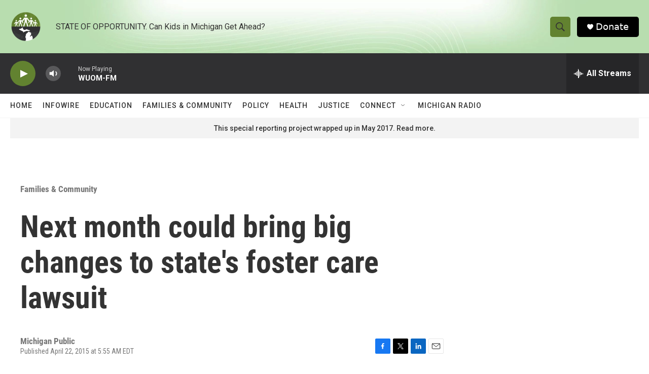

--- FILE ---
content_type: text/html; charset=utf-8
request_url: https://www.google.com/recaptcha/api2/aframe
body_size: 266
content:
<!DOCTYPE HTML><html><head><meta http-equiv="content-type" content="text/html; charset=UTF-8"></head><body><script nonce="oT1WnsaesWUu9PCOhJw26A">/** Anti-fraud and anti-abuse applications only. See google.com/recaptcha */ try{var clients={'sodar':'https://pagead2.googlesyndication.com/pagead/sodar?'};window.addEventListener("message",function(a){try{if(a.source===window.parent){var b=JSON.parse(a.data);var c=clients[b['id']];if(c){var d=document.createElement('img');d.src=c+b['params']+'&rc='+(localStorage.getItem("rc::a")?sessionStorage.getItem("rc::b"):"");window.document.body.appendChild(d);sessionStorage.setItem("rc::e",parseInt(sessionStorage.getItem("rc::e")||0)+1);localStorage.setItem("rc::h",'1768905842135');}}}catch(b){}});window.parent.postMessage("_grecaptcha_ready", "*");}catch(b){}</script></body></html>